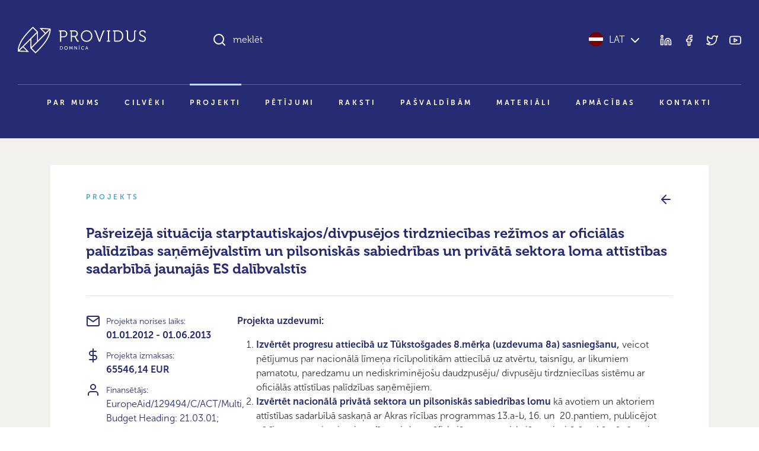

--- FILE ---
content_type: text/html; charset=UTF-8
request_url: https://providus.lv/projekti/pasreizeja-situacija-starptautiskajos-divpusejos-tirdzniecibas-rezimos-ar-oficialas-palidzibas-sanemejvalstim-un-pilsoniskas-sabiedribas-un-privata-sektora-loma-attistibas-sadarbiba-jaunajas-es-dalibv/
body_size: 9760
content:
<!doctype html>
<html lang="lv">
<head>
<meta charset="UTF-8" />
<meta name="viewport" content="user-scalable=no, width=device-width, initial-scale=1, maximum-scale=1" />
<meta name="msapplication-tap-highlight" content="no" />

<link rel="icon" type="image/png" sizes="512x512" href="/favicon.png">

<meta name="google-site-verification" content="1iRzP0BLfNrna5nJFJ0SiZEvdgqYe7We-wgJZrzJX40" />
<meta name="csrf-param" content="authenticity_token" />
<meta name="csrf-token" content="JkMZ/ER0U80U9QjEzqMPqxRmrQUPtc+tU7EYPTmFrUtEXruafr3UHrY3WphsOsBde+yfnuA2QAqklaSfF+doFA==" />


<script>
var pp_gemius_identifier = new String('nGuV9IyYJTTmOQY2nvOCQmYm.l2BL2MKVEwlwqbrNgj.A7');
var pp_gemius_hitcollector = 'galv.hit.gemius.pl';
</script>

<meta property="og:locale" content="lv" />
<meta property="og:url" content="https://providus.lv/projekti/[base64]" />
<meta property="og:type" content="article" />
<meta property="og:title" content="" />
<meta property="og:description" content="" />
<meta property="og:image" content="/wp-content/uploads/2021/08/providus-logo-lv.jpg" />

<meta name="description" content=""/>
<title>Pašreizējā situācija starptautiskajos/divpusējos tirdzniecības režīmos ar oficiālās palīdzības saņēmējvalstīm un pilsoniskās sabiedrības un privātā sektora loma attīstības sadarbībā jaunajās ES dalībvalstīs &#8211; Providus</title>
<meta name='robots' content='max-image-preview:large' />
<style id='wp-img-auto-sizes-contain-inline-css' type='text/css'>
img:is([sizes=auto i],[sizes^="auto," i]){contain-intrinsic-size:3000px 1500px}
/*# sourceURL=wp-img-auto-sizes-contain-inline-css */
</style>
<link rel='stylesheet' id='providus-style-css' href='https://providus.lv/wp-content/themes/providus/style/dist/css/style.css?ver=1.49' type='text/css' media='all' />
<script type="text/javascript" src="https://providus.lv/wp-includes/js/jquery/jquery.min.js?ver=3.7.1" id="jquery-core-js"></script>
<script type="text/javascript" src="https://providus.lv/wp-includes/js/jquery/jquery-migrate.min.js?ver=3.4.1" id="jquery-migrate-js"></script>
<link rel="canonical" href="https://providus.lv/projekti/[base64]/" />
<link rel='shortlink' href='https://providus.lv/?p=1560' />
<meta name="generator" content="Site Kit by Google 1.121.0" />
<style id='global-styles-inline-css' type='text/css'>
:root{--wp--preset--aspect-ratio--square: 1;--wp--preset--aspect-ratio--4-3: 4/3;--wp--preset--aspect-ratio--3-4: 3/4;--wp--preset--aspect-ratio--3-2: 3/2;--wp--preset--aspect-ratio--2-3: 2/3;--wp--preset--aspect-ratio--16-9: 16/9;--wp--preset--aspect-ratio--9-16: 9/16;--wp--preset--color--black: #000000;--wp--preset--color--cyan-bluish-gray: #abb8c3;--wp--preset--color--white: #ffffff;--wp--preset--color--pale-pink: #f78da7;--wp--preset--color--vivid-red: #cf2e2e;--wp--preset--color--luminous-vivid-orange: #ff6900;--wp--preset--color--luminous-vivid-amber: #fcb900;--wp--preset--color--light-green-cyan: #7bdcb5;--wp--preset--color--vivid-green-cyan: #00d084;--wp--preset--color--pale-cyan-blue: #8ed1fc;--wp--preset--color--vivid-cyan-blue: #0693e3;--wp--preset--color--vivid-purple: #9b51e0;--wp--preset--gradient--vivid-cyan-blue-to-vivid-purple: linear-gradient(135deg,rgb(6,147,227) 0%,rgb(155,81,224) 100%);--wp--preset--gradient--light-green-cyan-to-vivid-green-cyan: linear-gradient(135deg,rgb(122,220,180) 0%,rgb(0,208,130) 100%);--wp--preset--gradient--luminous-vivid-amber-to-luminous-vivid-orange: linear-gradient(135deg,rgb(252,185,0) 0%,rgb(255,105,0) 100%);--wp--preset--gradient--luminous-vivid-orange-to-vivid-red: linear-gradient(135deg,rgb(255,105,0) 0%,rgb(207,46,46) 100%);--wp--preset--gradient--very-light-gray-to-cyan-bluish-gray: linear-gradient(135deg,rgb(238,238,238) 0%,rgb(169,184,195) 100%);--wp--preset--gradient--cool-to-warm-spectrum: linear-gradient(135deg,rgb(74,234,220) 0%,rgb(151,120,209) 20%,rgb(207,42,186) 40%,rgb(238,44,130) 60%,rgb(251,105,98) 80%,rgb(254,248,76) 100%);--wp--preset--gradient--blush-light-purple: linear-gradient(135deg,rgb(255,206,236) 0%,rgb(152,150,240) 100%);--wp--preset--gradient--blush-bordeaux: linear-gradient(135deg,rgb(254,205,165) 0%,rgb(254,45,45) 50%,rgb(107,0,62) 100%);--wp--preset--gradient--luminous-dusk: linear-gradient(135deg,rgb(255,203,112) 0%,rgb(199,81,192) 50%,rgb(65,88,208) 100%);--wp--preset--gradient--pale-ocean: linear-gradient(135deg,rgb(255,245,203) 0%,rgb(182,227,212) 50%,rgb(51,167,181) 100%);--wp--preset--gradient--electric-grass: linear-gradient(135deg,rgb(202,248,128) 0%,rgb(113,206,126) 100%);--wp--preset--gradient--midnight: linear-gradient(135deg,rgb(2,3,129) 0%,rgb(40,116,252) 100%);--wp--preset--font-size--small: 13px;--wp--preset--font-size--medium: 20px;--wp--preset--font-size--large: 36px;--wp--preset--font-size--x-large: 42px;--wp--preset--spacing--20: 0.44rem;--wp--preset--spacing--30: 0.67rem;--wp--preset--spacing--40: 1rem;--wp--preset--spacing--50: 1.5rem;--wp--preset--spacing--60: 2.25rem;--wp--preset--spacing--70: 3.38rem;--wp--preset--spacing--80: 5.06rem;--wp--preset--shadow--natural: 6px 6px 9px rgba(0, 0, 0, 0.2);--wp--preset--shadow--deep: 12px 12px 50px rgba(0, 0, 0, 0.4);--wp--preset--shadow--sharp: 6px 6px 0px rgba(0, 0, 0, 0.2);--wp--preset--shadow--outlined: 6px 6px 0px -3px rgb(255, 255, 255), 6px 6px rgb(0, 0, 0);--wp--preset--shadow--crisp: 6px 6px 0px rgb(0, 0, 0);}:where(body) { margin: 0; }.wp-site-blocks > .alignleft { float: left; margin-right: 2em; }.wp-site-blocks > .alignright { float: right; margin-left: 2em; }.wp-site-blocks > .aligncenter { justify-content: center; margin-left: auto; margin-right: auto; }:where(.is-layout-flex){gap: 0.5em;}:where(.is-layout-grid){gap: 0.5em;}.is-layout-flow > .alignleft{float: left;margin-inline-start: 0;margin-inline-end: 2em;}.is-layout-flow > .alignright{float: right;margin-inline-start: 2em;margin-inline-end: 0;}.is-layout-flow > .aligncenter{margin-left: auto !important;margin-right: auto !important;}.is-layout-constrained > .alignleft{float: left;margin-inline-start: 0;margin-inline-end: 2em;}.is-layout-constrained > .alignright{float: right;margin-inline-start: 2em;margin-inline-end: 0;}.is-layout-constrained > .aligncenter{margin-left: auto !important;margin-right: auto !important;}.is-layout-constrained > :where(:not(.alignleft):not(.alignright):not(.alignfull)){margin-left: auto !important;margin-right: auto !important;}body .is-layout-flex{display: flex;}.is-layout-flex{flex-wrap: wrap;align-items: center;}.is-layout-flex > :is(*, div){margin: 0;}body .is-layout-grid{display: grid;}.is-layout-grid > :is(*, div){margin: 0;}body{padding-top: 0px;padding-right: 0px;padding-bottom: 0px;padding-left: 0px;}a:where(:not(.wp-element-button)){text-decoration: underline;}:root :where(.wp-element-button, .wp-block-button__link){background-color: #32373c;border-width: 0;color: #fff;font-family: inherit;font-size: inherit;font-style: inherit;font-weight: inherit;letter-spacing: inherit;line-height: inherit;padding-top: calc(0.667em + 2px);padding-right: calc(1.333em + 2px);padding-bottom: calc(0.667em + 2px);padding-left: calc(1.333em + 2px);text-decoration: none;text-transform: inherit;}.has-black-color{color: var(--wp--preset--color--black) !important;}.has-cyan-bluish-gray-color{color: var(--wp--preset--color--cyan-bluish-gray) !important;}.has-white-color{color: var(--wp--preset--color--white) !important;}.has-pale-pink-color{color: var(--wp--preset--color--pale-pink) !important;}.has-vivid-red-color{color: var(--wp--preset--color--vivid-red) !important;}.has-luminous-vivid-orange-color{color: var(--wp--preset--color--luminous-vivid-orange) !important;}.has-luminous-vivid-amber-color{color: var(--wp--preset--color--luminous-vivid-amber) !important;}.has-light-green-cyan-color{color: var(--wp--preset--color--light-green-cyan) !important;}.has-vivid-green-cyan-color{color: var(--wp--preset--color--vivid-green-cyan) !important;}.has-pale-cyan-blue-color{color: var(--wp--preset--color--pale-cyan-blue) !important;}.has-vivid-cyan-blue-color{color: var(--wp--preset--color--vivid-cyan-blue) !important;}.has-vivid-purple-color{color: var(--wp--preset--color--vivid-purple) !important;}.has-black-background-color{background-color: var(--wp--preset--color--black) !important;}.has-cyan-bluish-gray-background-color{background-color: var(--wp--preset--color--cyan-bluish-gray) !important;}.has-white-background-color{background-color: var(--wp--preset--color--white) !important;}.has-pale-pink-background-color{background-color: var(--wp--preset--color--pale-pink) !important;}.has-vivid-red-background-color{background-color: var(--wp--preset--color--vivid-red) !important;}.has-luminous-vivid-orange-background-color{background-color: var(--wp--preset--color--luminous-vivid-orange) !important;}.has-luminous-vivid-amber-background-color{background-color: var(--wp--preset--color--luminous-vivid-amber) !important;}.has-light-green-cyan-background-color{background-color: var(--wp--preset--color--light-green-cyan) !important;}.has-vivid-green-cyan-background-color{background-color: var(--wp--preset--color--vivid-green-cyan) !important;}.has-pale-cyan-blue-background-color{background-color: var(--wp--preset--color--pale-cyan-blue) !important;}.has-vivid-cyan-blue-background-color{background-color: var(--wp--preset--color--vivid-cyan-blue) !important;}.has-vivid-purple-background-color{background-color: var(--wp--preset--color--vivid-purple) !important;}.has-black-border-color{border-color: var(--wp--preset--color--black) !important;}.has-cyan-bluish-gray-border-color{border-color: var(--wp--preset--color--cyan-bluish-gray) !important;}.has-white-border-color{border-color: var(--wp--preset--color--white) !important;}.has-pale-pink-border-color{border-color: var(--wp--preset--color--pale-pink) !important;}.has-vivid-red-border-color{border-color: var(--wp--preset--color--vivid-red) !important;}.has-luminous-vivid-orange-border-color{border-color: var(--wp--preset--color--luminous-vivid-orange) !important;}.has-luminous-vivid-amber-border-color{border-color: var(--wp--preset--color--luminous-vivid-amber) !important;}.has-light-green-cyan-border-color{border-color: var(--wp--preset--color--light-green-cyan) !important;}.has-vivid-green-cyan-border-color{border-color: var(--wp--preset--color--vivid-green-cyan) !important;}.has-pale-cyan-blue-border-color{border-color: var(--wp--preset--color--pale-cyan-blue) !important;}.has-vivid-cyan-blue-border-color{border-color: var(--wp--preset--color--vivid-cyan-blue) !important;}.has-vivid-purple-border-color{border-color: var(--wp--preset--color--vivid-purple) !important;}.has-vivid-cyan-blue-to-vivid-purple-gradient-background{background: var(--wp--preset--gradient--vivid-cyan-blue-to-vivid-purple) !important;}.has-light-green-cyan-to-vivid-green-cyan-gradient-background{background: var(--wp--preset--gradient--light-green-cyan-to-vivid-green-cyan) !important;}.has-luminous-vivid-amber-to-luminous-vivid-orange-gradient-background{background: var(--wp--preset--gradient--luminous-vivid-amber-to-luminous-vivid-orange) !important;}.has-luminous-vivid-orange-to-vivid-red-gradient-background{background: var(--wp--preset--gradient--luminous-vivid-orange-to-vivid-red) !important;}.has-very-light-gray-to-cyan-bluish-gray-gradient-background{background: var(--wp--preset--gradient--very-light-gray-to-cyan-bluish-gray) !important;}.has-cool-to-warm-spectrum-gradient-background{background: var(--wp--preset--gradient--cool-to-warm-spectrum) !important;}.has-blush-light-purple-gradient-background{background: var(--wp--preset--gradient--blush-light-purple) !important;}.has-blush-bordeaux-gradient-background{background: var(--wp--preset--gradient--blush-bordeaux) !important;}.has-luminous-dusk-gradient-background{background: var(--wp--preset--gradient--luminous-dusk) !important;}.has-pale-ocean-gradient-background{background: var(--wp--preset--gradient--pale-ocean) !important;}.has-electric-grass-gradient-background{background: var(--wp--preset--gradient--electric-grass) !important;}.has-midnight-gradient-background{background: var(--wp--preset--gradient--midnight) !important;}.has-small-font-size{font-size: var(--wp--preset--font-size--small) !important;}.has-medium-font-size{font-size: var(--wp--preset--font-size--medium) !important;}.has-large-font-size{font-size: var(--wp--preset--font-size--large) !important;}.has-x-large-font-size{font-size: var(--wp--preset--font-size--x-large) !important;}
/*# sourceURL=global-styles-inline-css */
</style>
</head>

<body class="wp-singular projekti-template-default single single-projekti postid-1560 wp-theme-providus">


<!--TOOLBAR-->
<header >

    <div class="container container-wide">

        <!--Toolbar-->
        <div class="header row">

            <!--logo-->
            <div class="col-12 col-lg-4 col-xl-3 py-30 py-lg-45">
                <div class="d-flex justify-content-between align-items-center d-lg-block">
					<a href="https://providus.lv/"><span class="header-logo"></span></a>
                    <a data-sm-burger="#smBurgerTools,#smBurgerMenu" class="d-lg-none burger" href=""><i class="closed" data-feather="bar-chart-2"></i><i class="open" data-feather="x"></i></a>
                </div>
            </div>

            <!--search & tools-->
            <div id="smBurgerTools" class="hide-when-narrow col-12 col-lg-8 col-xl-9 pb-30 py-lg-45">
                <div class="row">
                    <div class="col-8 col-lg-7 col-xl-8">
                        <div class="h-search-wrap" data-sm-search-boundries>
                            <div class="h-search">
                                <input class="h-search-input form-control" type="text" placeholder="meklēt" data-sm-search-input>
                                <i class="h-search-icon-enabled" data-feather="search"></i>
                                <i class="h-search-icon-disabled" data-feather="loader"></i>
                                <span class="h-search-input-state"></span>
                                <button class="h-search-submit btn" data-sm-search-submit>Meklēt</button>
                                <button class="h-search-close btn" data-sm-search-close><i data-feather="x"></i></button>
                            </div>
                            <div class="h-search-results">
                                <div class="h-search-articles-scroll" data-sm-search-results></div>
                            </div>
                        </div>
                    </div>
                    <div class="col-4 col-lg-5 col-xl-4">
                        <div class="d-flex h-100 justify-content-end align-items-center">
                            <div class="header-language">
                                <a href="javascript:;" data-sm-showhide="#smLanguageDropdown"><i class="flag flag-lv"></i>LAT<i data-feather="chevron-down" class="text-white ms-5"></i></a>                                <nav id="smLanguageDropdown">    
                                    <ul>
                                        <li><a href="https://providus.lv/en/"><i class="flag flag-en"></i>English</a></li><li><a href="https://providus.lv/ru/"><i class="flag flag-ru"></i>Русский</a></li><li><a href="https://providus.lv/fr/"><i class="flag flag-fr"></i>Française</a></li><li><a href="https://providus.lv/es/"><i class="flag flag-es"></i>Español</a></li><li><a href="https://providus.lv/de/"><i class="flag flag-de"></i>Deutsch</a></li>                                    </ul>
                                </nav>
                            </div>
                            <div class="header-tools d-none d-lg-block ms-30">
                                <div class="header-icons">
                                    <a href="https://www.linkedin.com/company/providus.lv/?viewAsMember=true" target="_blank"><i data-feather="linkedin"></i></a>
                                    <a href="https://www.facebook.com/pages/politikalv/58957764353" target="_blank"><i data-feather="facebook"></i></a>
                                    <a href="https://twitter.com/providus" target="_blank"><i data-feather="twitter"></i></a>
                                    <a href="http://www.youtube.com/user/politikalv" target="_blank"><i data-feather="youtube"></i></a>
                                </div>
                            </div>
                        </div>
                    </div>
                </div>

            </div>

            <!--menu-->
            <div id="smBurgerMenu" class="hide-when-narrow col-12">
								<nav class="header-menu pb-xl-30">
					<ul id="menu-main_lv" class="level-1"><li><a href="https://providus.lv/par-mums/">Par mums</a>
<ul class="level-2">
	<li><a href="https://providus.lv/padome-un-biedri/">Padome un biedri</a></li>
	<li><a href="https://providus.lv/partneri/">Partneri</a></li>
	<li><a href="https://providus.lv/iesaisties/">Iesaisties</a></li>
</ul>
</li>
<li><a href="https://providus.lv/cilveki/">Cilvēki</a></li>
<li class="active-parent"><a href="https://providus.lv/projekti/">Projekti</a></li>
<li><a href="https://providus.lv/petijumi/">Pētījumi</a></li>
<li><a href="https://providus.lv/raksti/">Raksti</a></li>
<li><a href="https://providus.lv/lidzdalibas-budzets/">Pašvaldībām</a></li>
<li><a href="https://providus.lv/materiali/">Materiāli</a></li>
<li><a href="https://providus.lv/apmacibas/">Apmācības</a></li>
<li><a href="https://providus.lv/kontakti/">Kontakti</a></li>
</ul>				</nav>
				            </div>

        </div>

    </div>

    
</header>

    <section class="bg-beige-25 py-30 py-md-45 py-xxl-60">
        <div class="container">
            
            <div class="project">
                
                <div class="row mb-20 mb-md-30">
                    <div class="col text-pro-dark-cyan text-extended-uppercase">Projekts</div>
                    <div class="col text-end text-primary"><a href="https://providus.lv/projekti/"><i data-feather="arrow-left"></i></a></div>
                </div>

                <h3>Pašreizējā situācija starptautiskajos/divpusējos tirdzniecības režīmos ar oficiālās palīdzības saņēmējvalstīm un pilsoniskās sabiedrības un privātā sektora loma attīstības sadarbībā jaunajās ES dalībvalstīs</h3>
                <hr class="my-15 my-30">

                <div class="row">
                    <div class="col-12 col-lg-3">
                        <p class="project-chars">
                            <span><i data-feather="mail"></i><span><small>Projekta norises laiks:</small><br/><b>01.01.2012 - 01.06.2013</b></span></span>
                            <span><i data-feather="dollar-sign"></i><span><small>Projekta izmaksas:</small><br/><b>65546,14 EUR</b></span></span>
                            <span><i data-feather="user"></i><span><small>Finansētājs:</small><br/>EuropeAid/129494/C/ACT/Multi, Budget Heading: 21.03.01; Latvijas Republikas Ārlietu ministrijas līdzfinansējums, līg.Nr.ĀM/2012/2</span></span>
                        </p>
                                                                        <hr class="my-15 my-30">
                        <div class="article-icons mb-30 mb-lg-0">
                                                                                    <a href="https://www.facebook.com/sharer/sharer.php?u=https://providus.lv/projekti/[base64]/" target="_blank" title="Dalīties Facebook"><i data-feather="facebook"></i></a>
                            <a href="https://twitter.com/intent/tweet?url=https://providus.lv/projekti/[base64]/" target="_blank" title="Dalīties Twitter"><i data-feather="twitter"></i></a>
                                                        <a href="javascript:window.print()"><i data-feather="printer"></i></a>                        </div>
                    </div>
                    <div class="col-12 col-lg-9">
                        <div class="article-content">
                        <p align="justify"><strong>Projekta uzdevumi:</strong></p>
<ol>
<li><strong>Izvērtēt progresu attiecībā uz Tūkstošgades 8.mērķa (uzdevuma 8a) sasniegšanu, </strong>veicot pētījumus par nacionālā līmeņa rīcībpolitikām attiecībā uz atvērtu, taisnīgu, ar likumiem pamatotu, paredzamu un nediskriminējošu daudzpusēju/ divpusēju tirdzniecības sistēmu ar oficiālās attīstības palīdzības saņēmējiem.</li>
<li><strong>Izvērtēt nacionālā privātā sektora un pilsoniskās sabiedrības lomu </strong>kā avotiem un aktoriem attīstības sadarbībā saskaņā ar Akras rīcības programmas 13.a-b, 16. un  20.pantiem, publicējot pētījumus par viņu iesaistes līmeni, ģeogrāfiskajām un saturiskajām prioritātēm, kā arī vēsturi un pašreizējo dalību nacionālo attīstības sadarbības politiku veidošanā.</li>
<li><strong>Attīstīt nacionālo un starptautisko attīstības dalībnieku zināšanas un spējas </strong>attiecībā uz nevalstisko organizāciju tīklošanās kapacitāti, lai veicinātu attīstības efektivitāti. Tas tiks sasniegts, veidojot nacionālus un starptautiskus interešu aizstāvības pasākumus un īpašas publikācijas.</li>
</ol>
<p align="justify">Projekta ietvaros notiks privātā un NVO sektora, kā arī atbildīgo institūciju pārstāvju anketēšana un intervēšana, kā arī fokusa grupas. Pirms pētījumu publicēšanas par Latvijas situāciju to sākotnējie rezultāti tiks apspriesti publiskā konferencē Rīgā. Bet projektā tapušos pētījumus no visām 9 valstīm publicēs un izplatīs starptautiskā konferencē Sofijā, Bulgārijā.</p>
<p align="justify">Projekts tiek ieviests 9 valstīs – Bulgārija, Ungārijā, Latvijā, Polijā, Rumānijā, Slovēnijā, Čehijā, Igaunijā un Slovākijā.</p>
<p align="justify">Projekta partneri:</p>
<p align="justify"><a href="http://www.ced.bg/" target="_new" rel="noopener">Center for Economic Development</a> (Bulgārija)</p>
<p align="justify"><a href="http://cps.ceu.hu/" target="_new" rel="noopener">Center for Policy Studies at the Central European University </a>(Ungārija)</p>
<p align="justify">Centre for Public Policy PROVIDUS</p>
<p align="justify"><a href="http://www.isp.org.pl/" target="_new" rel="noopener">Institute of Public Affairs </a>(Polija)</p>
<p align="justify"><a href="http://www.isp.org.pl/" target="_new" rel="noopener">Institute for Public Policy </a>(Rumānija)</p>
<p align="justify"><a href="http://www.sloga-platform.org/" target="_new" rel="noopener">SLOGA</a>, Slovēnijas attīstības organizāciju platforma (Slovēnija)</p>
<p align="justify"><a href="http://www.isp.org.pl/" target="_new" rel="noopener">Slovak Foreign Policy Association </a>(Slovākija)</p>
<p align="justify"><a href="http://www.praxis.ee/" target="_new" rel="noopener">PRAXIS Center for Policy Studies </a>(Igaunija)</p>
<p align="justify"><a href="http://pasos.org/" target="_new" rel="noopener">PASOS</a> (Čehija)</p>
<p align="justify">Projekta ietvaros tika rīkota <strong>konference</strong> &#8220;<a href="http://www.providus.lv/public/27813.html" target="_new" rel="noopener">Latvijas privātā un nevalstiskā sektora loma attīstības sadarbībā: izaicinājumi un iespējas</a>&#8220;, kas notika 2013.gada 15.februārī.</p>
<p align="justify">Konferences prezentācijas:</p>
<ul>
<li><a href="http://www.slideshare.net/providus/privt-sektora-loma" target="_new" rel="noopener">Privātā sektora loma attīstības sadarbībā</a></li>
<li><a href="http://www.slideshare.net/providus/tirdzniecbas-remu-ietekme" target="_new" rel="noopener">Tirdzniecības režīmu ietekme</a></li>
<li><a href="http://www.slideshare.net/providus/latvijas-nevalstisk-sektora-loma-attstbas-sadarbb" target="_new" rel="noopener">Latvijas nevalstiskā sektora loma attīstības sadarbībā</a></li>
</ul>
<p>Publikācijas:</p>
<ul>
<li>&#8220;<a href="http://politika.lv/article/palidzibas-efektivitate" target="_new" rel="noopener">Palīdzības efektivitāte</a>&#8220;</li>
<li>&#8220;<a href="http://politika.lv/article/latvija-ka-palidzibas-sniedzeja" target="_new" rel="noopener">Latvija kā palīdzības sniedzēja</a>&#8220;</li>
<li>&#8220;<a href="/wp-content/uploads/2021/07//1.-kniga.private.sector.body.final.pdf" target="_BLANK" rel="noopener"></a> <a href="/wp-content/uploads/2021/07//1.-kniga.private.sector.body.final.pdf" target="_BLANK" rel="noopener">The role of the private sector in development assistance and aid effectiveness (3.05 MB)</a>&#8220;</li>
<li>&#8220;<a href="/wp-content/uploads/2021/07//2.-kniga.role-of-civil-society.body.final.pdf" target="_BLANK" rel="noopener"></a> <a href="/wp-content/uploads/2021/07//2.-kniga.role-of-civil-society.body.final.pdf" target="_BLANK" rel="noopener">The role of civil society in development assistance and aid effectivenss (2.51 MB)</a>&#8220;</li>
<li>&#8220;<a href="/wp-content/uploads/2021/07//3.-kniga.trade.body.final.pdf" target="_BLANK" rel="noopener"></a> <a href="/wp-content/uploads/2021/07//3.-kniga.trade.body.final.pdf" target="_BLANK" rel="noopener">Developing open, rule-based, predictable, non-discriminatory trade relations with priority ODA recipients (5.72 MB)</a>&#8220;</li>
</ul>
<table class="tabula">
<tbody>
<tr>
<td><img decoding="async" src="/wp-content/uploads/2021/07/ES-logo.jpg" alt="ES logo.jpg" width="100" height="66" align="baseline" border="0" /> </td>
<td> <strong><em>Projektu finansē Eiropas Savienība</em></strong></td>
</tr>
</tbody>
</table>
<p align="justify"> </p>
                        </div>
                        <div class="mt-60"><hr><p class="small">Saturs, kurš šajā mājaslapā publicēts 2014.gadā un agrāk, bija daļa no sabiedriskās politikas portāla <i>politika.lv</i>. Šajā portālā tika publicēti dažādi pētijumi, analīzes, viedokļraksti un blogi, kuru saturs ne vienmēr sakrīt ar <i>politika.lv</i> redakcionālās komandas vai Providus pozīciju.</p></div>                        <div class="article-cc mt-20 mt-md-45"><a href="http://creativecommons.org/licenses/by-nc-nd/3.0/" target="_blank">Creative commons licence</a> ļauj rakstu pārpublicēt bez maksas, atsaucoties uz autoru un portālu providus.lv, taču publikāciju nedrīkst labot vai papildināt. Aicinām atbalstīt providus.lv ar <a href="/lv/iesaisties/">ziedojumu!</a></div>
                    </div>
                </div>

            </div>

        </div>
    </section>


    

<footer class="bg-beige text-white py-30 py-md-45 py-xxl-60">
    <div class="container">
        
        <div class="row">
            <div class="mb-30 col-12 col-md-12 col-lg-3 order-md-1 order-lg-1">Sabiedriskās politikas centrs PROVIDUS</div>
            <div class="mb-30 col-12 col-md-6 col-lg-3 order-md-2 order-lg-2"><a class="footer-link" href="https://www.google.com/maps/place/Sabiedrisk%C4%81s+politikas+centrs+PROVIDUS/@56.9592494,24.1061576,17z/data=!3m1!4b1!4m5!3m4!1s0x46eecfc5af943003:0x64c30f8cf6d0af53!8m2!3d56.9592925!4d24.1083846" target="_blank">Alberta iela 13, 6. stāvs<br/>(ieeja no Strēlnieku ielas)<br/>Rīga, LV-1010</a></div>
            <div class="mb-30 col-12 col-md-6 col-lg-3 order-md-3 order-lg-3"><a class="d-inline-block footer-link mb-10" href="tel:+37129267350"><i class="me-10" data-feather="phone"></i>+371 29 26 7350</a><br/><a class="d-inline-block footer-link" href="mailto:info@providus"><i class="me-10" data-feather="send"></i>info@providus</a></div>
            <div class="mb-30 col-12 col-md-12 col-lg-3 order-md-3 order-lg-4">
                <div class="footer-icons text-lg-end">
                    <a class="footer-link" href="https://www.linkedin.com/company/providus.lv/?viewAsMember=true" target="_blank"><i data-feather="linkedin"></i></a>
                    <a class="footer-link" href="https://www.facebook.com/pages/politikalv/58957764353" target="_blank"><i data-feather="facebook"></i></a>
                    <a class="footer-link" href="https://twitter.com/providus" target="_blank"><i data-feather="twitter"></i></a>
                    <a class="footer-link" href="http://www.youtube.com/user/politikalv" target="_blank"><i data-feather="youtube"></i></a>
                </div>
            </div>
        </div>
        <hr class="my-30 my-lg-45" />
        <div class="row">
            <div class="col-12 col-md-6 mb-30 mb-md-0"><a href="https://providus.lv/"><span class="header-logo"></span></a></div>
            <div class="col-12 col-md-6 text-md-end"><span class="text-xs">© DOMNĪCA PROVIDUS</span></div>
        </div>

    </div>
</footer>


<div class="cookie-dialog" data-mus-cookie="dialog">
    <div class="cookie-dialog--content shadow-lg">
        <div class="cookie-dialog--text">Šī tīmekļa vietne izmanto analītiskās sīkdatnes (cookies), lai uzlabotu apkalpošanas kvalitāti un uzkrāt apmeklējumu statistiku. Turpinot izmantot šo vietni, jūs piekrītat to lietošanai. <span class="text-nowrap">Lūdzam iepazīties ar mūsu <a href="" target="_blank">privātuma politiku</a>.</span></div>
        <div class="cookie-dialog--buttons"><a href="javascript:;" class="btn btn-lg btn-outline-primary" data-mus-cookie="submit">Piekrītu</a></div>
    </div>
</div>  


<script type="speculationrules">
{"prefetch":[{"source":"document","where":{"and":[{"href_matches":"/*"},{"not":{"href_matches":["/wp-*.php","/wp-admin/*","/wp-content/uploads/*","/wp-content/*","/wp-content/plugins/*","/wp-content/themes/providus/*","/*\\?(.+)"]}},{"not":{"selector_matches":"a[rel~=\"nofollow\"]"}},{"not":{"selector_matches":".no-prefetch, .no-prefetch a"}}]},"eagerness":"conservative"}]}
</script>
<script type="text/javascript" id="providus-script-js-extra">
/* <![CDATA[ */
var ajax_object = {"ajaxurl":"https://providus.lv/wp-admin/admin-ajax.php","security":"bfe45541f6"};
//# sourceURL=providus-script-js-extra
/* ]]> */
</script>
<script type="text/javascript" src="https://providus.lv/wp-content/themes/providus/style/dist/js/script.js?ver=1.49" id="providus-script-js"></script>
<script type="text/javascript" src="https://providus.lv/wp-content/plugins/social-polls-by-opinionstage/public/js/shortcodes.js?ver=19.8.19" id="opinionstage-shortcodes-js"></script>
    <script type="text/javascript">
        jQuery(document).ready(function ($) {

            for (let i = 0; i < document.forms.length; ++i) {
                let form = document.forms[i];
				if ($(form).attr("method") != "get") { $(form).append('<input type="hidden" name="LvCrxJNVZGYUPsFb" value="uXJWr526o" />'); }
if ($(form).attr("method") != "get") { $(form).append('<input type="hidden" name="mqBLfMo" value="jBh]CqfoiSWHl[9" />'); }
if ($(form).attr("method") != "get") { $(form).append('<input type="hidden" name="tE_hNSCmdeagAIM" value="LfVMKna9l.8R5x" />'); }
            }

            $(document).on('submit', 'form', function () {
				if ($(this).attr("method") != "get") { $(this).append('<input type="hidden" name="LvCrxJNVZGYUPsFb" value="uXJWr526o" />'); }
if ($(this).attr("method") != "get") { $(this).append('<input type="hidden" name="mqBLfMo" value="jBh]CqfoiSWHl[9" />'); }
if ($(this).attr("method") != "get") { $(this).append('<input type="hidden" name="tE_hNSCmdeagAIM" value="LfVMKna9l.8R5x" />'); }
                return true;
            });

            jQuery.ajaxSetup({
                beforeSend: function (e, data) {

                    if (data.type !== 'POST') return;

                    if (typeof data.data === 'object' && data.data !== null) {
						data.data.append("LvCrxJNVZGYUPsFb", "uXJWr526o");
data.data.append("mqBLfMo", "jBh]CqfoiSWHl[9");
data.data.append("tE_hNSCmdeagAIM", "LfVMKna9l.8R5x");
                    }
                    else {
                        data.data = data.data + '&LvCrxJNVZGYUPsFb=uXJWr526o&mqBLfMo=jBh]CqfoiSWHl[9&tE_hNSCmdeagAIM=LfVMKna9l.8R5x';
                    }
                }
            });

        });
    </script>
	</body>
</html>